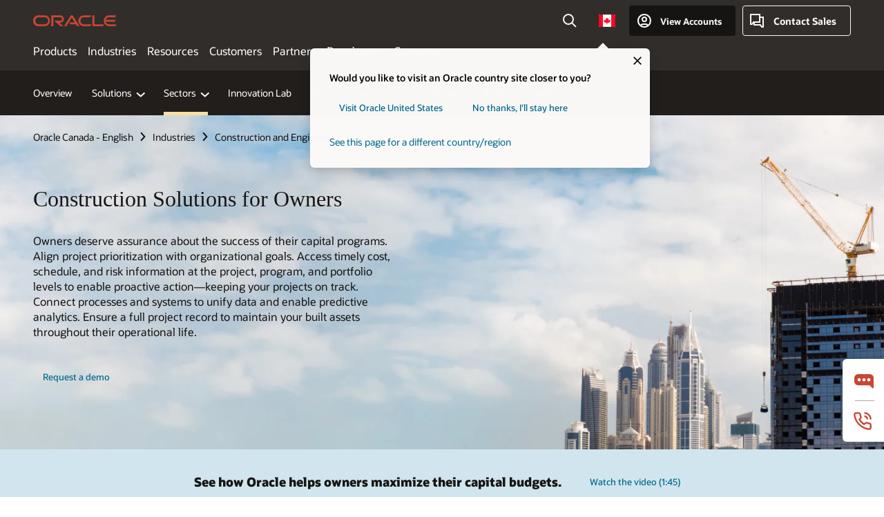

--- FILE ---
content_type: text/html; charset=UTF-8
request_url: https://www.oracle.com/ca-en/construction-engineering/construction-owners/
body_size: 19280
content:
<!DOCTYPE html>
<html lang="en-CA" class="no-js"><!-- start : Framework/Redwood2 -->
<!-- start : ocom/common/global/components/framework/head -->
<head>
<!-- start : ocom/common/global/components/head -->
<title>Construction Solutions for Owners | Oracle Canada</title>
<meta name="Title" content="Construction Solutions for Owners | Oracle Canada">
<meta name="Description" content="See how owners can gain assurance over their capital programs by centrally managing cost, scope, schedule and risk with Oracle Construction Management.">
<meta name="Keywords" content="Capital Program Management, Capital Asset Management, Construction Owner Program Management, Project Controls, Capital Budget Management, Capital Planning, Capital Asset Planning, Construction Projects, Construction Project Management">
<meta name="siteid" content="ca-en">
<meta name="countryid" content="CA">
<meta name="robots" content="index, follow">
<meta name="country" content="Canada">
<meta name="region" content="americas">
<meta name="Language" content="en">
<meta name="Updated Date" content="2024-09-24T23:06:53Z">
<meta name="page_type" content="Industry-Sector">
<script type="text/javascript">
var pageData = pageData || {};
//page info
pageData.pageInfo = pageData.pageInfo || {};
pageData.pageInfo.language = "en";
pageData.pageInfo.country = "Canada";
pageData.pageInfo.region = "americas";
pageData.pageInfo.pageTitle = "Construction Solutions for Owners | Oracle";
pageData.pageInfo.description = "See how owners can gain assurance over their capital programs by centrally managing cost, scope, schedule and risk with Oracle Construction Management.";
pageData.pageInfo.keywords = "Capital Program Management, Capital Asset Management, Construction Owner Program Management, Project Controls, Capital Budget Management, Capital Planning, Capital Asset Planning, Construction Projects, Construction Project Management";
pageData.pageInfo.siteId = "ca-en";
pageData.pageInfo.countryId = "CA";
pageData.pageInfo.updatedDate = "2024-09-24T23:06:53Z";
</script>
<!-- start : ocom/common/global/components/seo-taxonomy-meta-data-->
<script type="text/javascript">
var pageData = pageData || {};
//taxonmy
pageData.taxonomy = pageData.taxonomy || {};
pageData.taxonomy.productServices = [];
pageData.taxonomy.industry = [];
pageData.taxonomy.region = [];
pageData.taxonomy.contentType = [];
pageData.taxonomy.buyersJourney = [];
pageData.taxonomy.revenue = [];
pageData.taxonomy.title = [];
pageData.taxonomy.audience = [];
pageData.taxonomy.persona = [];
</script>
<!-- end : ocom/common/global/components/seo-taxonomy-meta-data-->
<!-- start : ocom/common/global/components/social-media-meta-tags --><!-- F13v0 -->
<meta property="og:title" content="Construction Owners Solutions | Oracle"/>
<meta property="og:description" content="See how owners can gain assurance over their capital programs by centrally managing cost, scope, schedule and risk."/>
<meta property="og:image" content="https://www.oracle.com/a/ocom/img/social-og-construction-owners-solutions-1200x630.jpg"/>
<!-- /F13v0 -->
<!-- F13v1 -->
<meta name="twitter:card" content="summary">
<meta name="twitter:title" content="Construction Owners Solutions | Oracle">
<meta name="twitter:description" content="See how owners can gain assurance over their capital programs by centrally managing cost, scope, schedule and risk.">
<meta name="twitter:image" content="https://www.oracle.com/a/ocom/img/social-twitter-construction-owners-solutions-1200x1200.jpg">
<!-- /F13v1 -->
<!-- end : ocom/common/global/components/social-media-meta-tags -->
<!-- start : ocom/common/global/components/seo-hreflang-meta-tags --><link rel="canonical" href="https://www.oracle.com/ca-en/construction-engineering/construction-owners/" />
<link rel="alternate" hreflang="en-US" href="https://www.oracle.com/construction-engineering/construction-owners/" />
<link rel="alternate" hreflang="pt-BR" href="https://www.oracle.com/br/construction-engineering/construction-owners/" />
<link rel="alternate" hreflang="zh-CN" href="https://www.oracle.com/cn/construction-engineering/construction-owners/" />
<link rel="alternate" hreflang="de-DE" href="https://www.oracle.com/de/construction-engineering/construction-owners/" />
<link rel="alternate" hreflang="fr-FR" href="https://www.oracle.com/fr/construction-engineering/construction-owners/" />
<link rel="alternate" hreflang="en-IN" href="https://www.oracle.com/in/construction-engineering/construction-owners/" />
<link rel="alternate" hreflang="ja-JP" href="https://www.oracle.com/jp/construction-engineering/construction-owners/" />
<link rel="alternate" hreflang="en-GB" href="https://www.oracle.com/uk/construction-engineering/construction-owners/" />
<link rel="alternate" hreflang="en-AE" href="https://www.oracle.com/ae/construction-engineering/construction-owners/" />
<link rel="alternate" hreflang="ar-AE" href="https://www.oracle.com/ae-ar/construction-engineering/construction-owners/" />
<link rel="alternate" hreflang="es-AR" href="https://www.oracle.com/latam/construction-engineering/construction-owners/"/>
<link rel="alternate" hreflang="en-AU" href="https://www.oracle.com/au/construction-engineering/construction-owners/" />
<link rel="alternate" hreflang="en-CA" href="https://www.oracle.com/ca-en/construction-engineering/construction-owners/" />
<link rel="alternate" hreflang="fr-CA" href="https://www.oracle.com/ca-fr/construction-engineering/construction-owners/" />
<link rel="alternate" hreflang="de-CH" href="https://www.oracle.com/de/construction-engineering/construction-owners/"/>
<link rel="alternate" hreflang="fr-CH" href="https://www.oracle.com/fr/construction-engineering/construction-owners/"/>
<link rel="alternate" hreflang="es-CL" href="https://www.oracle.com/latam/construction-engineering/construction-owners/"/>
<link rel="alternate" hreflang="es-CO" href="https://www.oracle.com/latam/construction-engineering/construction-owners/"/>
<link rel="alternate" hreflang="es-ES" href="https://www.oracle.com/es/construction-engineering/construction-owners/" />
<link rel="alternate" hreflang="en-HK" href="https://www.oracle.com/apac/construction-engineering/construction-owners/"/>
<link rel="alternate" hreflang="it-IT" href="https://www.oracle.com/it/construction-engineering/construction-owners/" />
<link rel="alternate" hreflang="ko-KR" href="https://www.oracle.com/kr/construction-engineering/construction-owners/" />
<link rel="alternate" hreflang="es-MX" href="https://www.oracle.com/latam/construction-engineering/construction-owners/"/>
<link rel="alternate" hreflang="nl-NL" href="https://www.oracle.com/nl/construction-engineering/construction-owners/" />
<link rel="alternate" hreflang="en-SA" href="https://www.oracle.com/sa/construction-engineering/construction-owners/" />
<link rel="alternate" hreflang="ar-SA" href="https://www.oracle.com/sa-ar/construction-engineering/construction-owners/" />
<link rel="alternate" hreflang="en-SG" href="https://www.oracle.com/asean/construction-engineering/construction-owners/"/>
<link rel="alternate" hreflang="zh-TW" href="https://www.oracle.com/tw/construction-engineering/construction-owners/" />
<link rel="alternate" hreflang="cs-CZ" href="https://www.oracle.com/europe/construction-engineering/construction-owners/"/>
<link rel="alternate" hreflang="en-ID" href="https://www.oracle.com/asean/construction-engineering/construction-owners/"/>
<link rel="alternate" hreflang="en-IE" href="https://www.oracle.com/europe/construction-engineering/construction-owners/"/>
<link rel="alternate" hreflang="en-IL" href="https://www.oracle.com/il-en/construction-engineering/construction-owners/" />
<link rel="alternate" hreflang="en-MY" href="https://www.oracle.com/asean/construction-engineering/construction-owners/"/>
<link rel="alternate" hreflang="es-PE" href="https://www.oracle.com/latam/construction-engineering/construction-owners/"/>
<link rel="alternate" hreflang="en-PH" href="https://www.oracle.com/asean/construction-engineering/construction-owners/"/>
<link rel="alternate" hreflang="pl-PL" href="https://www.oracle.com/pl/construction-engineering/construction-owners/" />
<link rel="alternate" hreflang="pt-PT" href="https://www.oracle.com/europe/construction-engineering/construction-owners/"/>
<link rel="alternate" hreflang="ro-RO" href="https://www.oracle.com/europe/construction-engineering/construction-owners/"/>
<link rel="alternate" hreflang="sv-SE" href="https://www.oracle.com/se/construction-engineering/construction-owners/" />
<link rel="alternate" hreflang="tr-TR" href="https://www.oracle.com/tr/construction-engineering/construction-owners/" />
<link rel="alternate" hreflang="en-ZA" href="https://www.oracle.com/africa/construction-engineering/construction-owners/"/>
<link rel="alternate" hreflang="de-AT" href="https://www.oracle.com/de/construction-engineering/construction-owners/"/>
<link rel="alternate" hreflang="en-BA" href="https://www.oracle.com/europe/construction-engineering/construction-owners/"/>
<link rel="alternate" hreflang="en-BD" href="https://www.oracle.com/apac/construction-engineering/construction-owners/"/>
<link rel="alternate" hreflang="en-BE" href="https://www.oracle.com/europe/construction-engineering/construction-owners/"/>
<link rel="alternate" hreflang="bg-BG" href="https://www.oracle.com/europe/construction-engineering/construction-owners/"/>
<link rel="alternate" hreflang="en-BH" href="https://www.oracle.com/middleeast/construction-engineering/construction-owners/"/>
<link rel="alternate" hreflang="ar-BH" href="https://www.oracle.com/middleeast-ar/construction-engineering/construction-owners/"/>
<link rel="alternate" hreflang="en-BZ" href="https://www.oracle.com/bz/construction-engineering/construction-owners/" />
<link rel="alternate" hreflang="es-CR" href="https://www.oracle.com/latam/construction-engineering/construction-owners/"/>
<link rel="alternate" hreflang="en-CY" href="https://www.oracle.com/europe/construction-engineering/construction-owners/"/>
<link rel="alternate" hreflang="da-DK" href="https://www.oracle.com/europe/construction-engineering/construction-owners/"/>
<link rel="alternate" hreflang="fr-DZ" href="https://www.oracle.com/africa-fr/construction-engineering/construction-owners/"/>
<link rel="alternate" hreflang="en-EE" href="https://www.oracle.com/europe/construction-engineering/construction-owners/"/>
<link rel="alternate" hreflang="en-EG" href="https://www.oracle.com/middleeast/construction-engineering/construction-owners/"/>
<link rel="alternate" hreflang="ar-EG" href="https://www.oracle.com/middleeast-ar/construction-engineering/construction-owners/"/>
<link rel="alternate" hreflang="fi-FI" href="https://www.oracle.com/europe/construction-engineering/construction-owners/"/>
<link rel="alternate" hreflang="en-GH" href="https://www.oracle.com/africa/construction-engineering/construction-owners/"/>
<link rel="alternate" hreflang="el-GR" href="https://www.oracle.com/europe/construction-engineering/construction-owners/"/>
<link rel="alternate" hreflang="hr-HR" href="https://www.oracle.com/europe/construction-engineering/construction-owners/"/>
<link rel="alternate" hreflang="hu-HU" href="https://www.oracle.com/europe/construction-engineering/construction-owners/"/>
<link rel="alternate" hreflang="en-JO" href="https://www.oracle.com/middleeast/construction-engineering/construction-owners/"/>
<link rel="alternate" hreflang="ar-JO" href="https://www.oracle.com/middleeast-ar/construction-engineering/construction-owners/"/>
<link rel="alternate" hreflang="en-KE" href="https://www.oracle.com/africa/construction-engineering/construction-owners/"/>
<link rel="alternate" hreflang="en-KW" href="https://www.oracle.com/middleeast/construction-engineering/construction-owners/"/>
<link rel="alternate" hreflang="ar-KW" href="https://www.oracle.com/middleeast-ar/construction-engineering/construction-owners/"/>
<link rel="alternate" hreflang="en-LK" href="https://www.oracle.com/apac/construction-engineering/construction-owners/"/>
<link rel="alternate" hreflang="en-LU" href="https://www.oracle.com/europe/construction-engineering/construction-owners/"/>
<link rel="alternate" hreflang="lv-LV" href="https://www.oracle.com/europe/construction-engineering/construction-owners/"/>
<link rel="alternate" hreflang="fr-MA" href="https://www.oracle.com/africa-fr/construction-engineering/construction-owners/"/>
<link rel="alternate" hreflang="en-NG" href="https://www.oracle.com/africa/construction-engineering/construction-owners/"/>
<link rel="alternate" hreflang="no-NO" href="https://www.oracle.com/europe/construction-engineering/construction-owners/"/>
<link rel="alternate" hreflang="en-NZ" href="https://www.oracle.com/nz/construction-engineering/construction-owners/" />
<link rel="alternate" hreflang="en-QA" href="https://www.oracle.com/middleeast/construction-engineering/construction-owners/"/>
<link rel="alternate" hreflang="ar-QA" href="https://www.oracle.com/middleeast-ar/construction-engineering/construction-owners/"/>
<link rel="alternate" hreflang="sr-RS" href="https://www.oracle.com/europe/construction-engineering/construction-owners/"/>
<link rel="alternate" hreflang="sl-SI" href="https://www.oracle.com/europe/construction-engineering/construction-owners/"/>
<link rel="alternate" hreflang="sk-SK" href="https://www.oracle.com/europe/construction-engineering/construction-owners/"/>
<link rel="alternate" hreflang="fr-SN" href="https://www.oracle.com/africa-fr/construction-engineering/construction-owners/"/>
<link rel="alternate" hreflang="en-TH" href="https://www.oracle.com/asean/construction-engineering/construction-owners/"/>
<link rel="alternate" hreflang="uk-UA" href="https://www.oracle.com/ua/construction-engineering/construction-owners/" />
<link rel="alternate" hreflang="es-UY" href="https://www.oracle.com/latam/construction-engineering/construction-owners/"/>
<link rel="alternate" hreflang="en-VN" href="https://www.oracle.com/asean/construction-engineering/construction-owners/"/>
<link rel="alternate" hreflang="lt-LT" href="https://www.oracle.com/lt/construction-engineering/construction-owners/" />
<meta name="altpages" content="br,cn,de,fr,in,jp,uk,ae,ae-ar,ar,au,ca-en,ca-fr,ch-de,ch-fr,cl,co,es,hk,it,kr,mx,nl,sa,sa-ar,sg,tw,cz,id,ie,il-en,my,pe,ph,pl,pt,ro,se,tr,za,at,ba,bd,be,bg,bh,bh-ar,bz,cr,cy,dk,dz,ee,eg,eg-ar,fi,gh,gr,hr,hu,jo,jo-ar,ke,kw,kw-ar,lk,lu,lv,ma,ng,no,nz,qa,qa-ar,rs,si,sk,sn,th,ua,uy,vn,lt">
<script type="text/javascript">
var pageData = pageData || {};
//page info
pageData.pageInfo = pageData.pageInfo || {};
pageData.pageInfo.altPages = "br,cn,de,fr,in,jp,uk,ae,ae-ar,ar,au,ca-en,ca-fr,ch-de,ch-fr,cl,co,es,hk,it,kr,mx,nl,sa,sa-ar,sg,tw,cz,id,ie,il-en,my,pe,ph,pl,pt,ro,se,tr,za,at,ba,bd,be,bg,bh,bh-ar,bz,cr,cy,dk,dz,ee,eg,eg-ar,fi,gh,gr,hr,hu,jo,jo-ar,ke,kw,kw-ar,lk,lu,lv,ma,ng,no,nz,qa,qa-ar,rs,si,sk,sn,th,ua,uy,vn,lt";
</script>
<!-- end : ocom/common/global/components/seo-hreflang-meta-tags -->
<!-- end : ocom/common/global/components/head -->
<meta name="viewport" content="width=device-width, initial-scale=1">
<meta http-equiv="Content-Type" content="text/html; charset=utf-8">
<!-- start : ocom/common/global/components/framework/layoutAssetHeadInfo -->
<!-- Container/Display Start -->
<!-- BEGIN: oWidget_C/_Raw-Text/Display -->
<link rel="dns-prefetch" href="https://dc.oracleinfinity.io" crossOrigin="anonymous" />
<link rel="dns-prefetch" href="https://oracle.112.2o7.net" crossOrigin="anonymous" />
<link rel="dns-prefetch" href="https://s.go-mpulse.net" crossOrigin="anonymous" />
<link rel="dns-prefetch" href="https://c.go-mpulse.net" crossOrigin="anonymous" />
<link rel="preconnect" href="https://tms.oracle.com/" crossOrigin="anonymous" />
<link rel="preconnect" href="https://tags.tiqcdn.com/" crossOrigin="anonymous" />
<link rel="preconnect" href="https://consent.trustarc.com" crossOrigin="anonymous" />
<link rel="preconnect" href="https://d.oracleinfinity.io" crossOrigin="anonymous" />
<link rel="preload" href="https://www.oracle.com/asset/web/fonts/oraclesansvf.woff2" as="font" crossOrigin="anonymous" type="font/woff2" />
<link rel="preload" href="https://www.oracle.com/asset/web/fonts/redwoodicons.woff2" as="font" crossorigin="anonymous" type="font/woff2">
<!-- END: oWidget_C/_Raw-Text/Display -->
<!-- Container/Display end -->
<!-- Container/Display Start -->
<!-- BEGIN: oWidget_C/_Raw-Text/Display -->
<!-- BEGIN CSS/JS -->
<style>
body{margin:0}
.f20w1 > section{opacity:0;filter:opacity(0%)}
.f20w1 > div{opacity:0;filter:opacity(0%)}
.f20w1 > nav{opacity:0;filter:opacity(0%)}
</style>
<script>
!function(){
var d=document.documentElement;d.className=d.className.replace(/no-js/,'js');
if(document.location.href.indexOf('betamode=') > -1) document.write('<script src="/asset/web/js/ocom-betamode.js"><\/script>');
}();
</script>
<link data-wscss href="/asset/web/css/redwood-base.css" rel="preload" as="style" onload="this.rel='stylesheet';" onerror="this.rel='stylesheet'">
<link data-wscss href="/asset/web/css/redwood-styles.css" rel="preload" as="style" onload="this.rel='stylesheet';" onerror="this.rel='stylesheet'">
<noscript>
<link href="/asset/web/css/redwood-base.css" rel="stylesheet">
<link href="/asset/web/css/redwood-styles.css" rel="stylesheet">
</noscript>
<link data-wsjs data-reqjq href="/asset/web/js/redwood-base.js" rel="preload" as="script">
<link data-wsjs data-reqjq href="/asset/web/js/redwood-lib.js" rel="preload" as="script">
<script data-wsjs src="/asset/web/js/jquery-min.js" async onload="$('head link[data-reqjq][rel=preload]').each(function(){var a = document.createElement('script');a.async=false;a.src=$(this).attr('href');this.parentNode.insertBefore(a, this);});$(function(){$('script[data-reqjq][data-src]').each(function(){this.async=true;this.src=$(this).data('src');});});"></script>
<!-- END CSS/JS -->
<!-- END: oWidget_C/_Raw-Text/Display -->
<!-- Container/Display end -->
<!-- Container/Display Start -->
<!-- BEGIN: oWidget_C/_Raw-Text/Display -->
<!-- www-us HeadAdminContainer -->
<link rel="icon" href="https://www.oracle.com/asset/web/favicons/favicon-32.png" sizes="32x32">
<link rel="icon" href="https://www.oracle.com/asset/web/favicons/favicon-128.png" sizes="128x128">
<link rel="icon" href="https://www.oracle.com/asset/web/favicons/favicon-192.png" sizes="192x192">
<link rel="apple-touch-icon" href="https://www.oracle.com/asset/web/favicons/favicon-120.png" sizes="120x120">
<link rel="apple-touch-icon" href="https://www.oracle.com/asset/web/favicons/favicon-152.png" sizes="152x152">
<link rel="apple-touch-icon" href="https://www.oracle.com/asset/web/favicons/favicon-180.png" sizes="180x180">
<meta name="msapplication-TileColor" content="#fcfbfa"/>
<meta name="msapplication-square70x70logo" content="favicon-128.png"/>
<meta name="msapplication-square150x150logo" content="favicon-270.png"/>
<meta name="msapplication-TileImage" content="favicon-270.png"/>
<meta name="msapplication-config" content="none"/>
<meta name="referrer" content="no-referrer-when-downgrade"/>
<style>
#oReactiveChatContainer1 { display:none;}
</style>
<!--Tealium embed code Start -->
<script src="https://tms.oracle.com/main/prod/utag.sync.js"></script>
<!-- Loading script asynchronously -->
<script type="text/javascript">
(function(a,b,c,d){
if(location.href.indexOf("tealium=dev") == -1) {
a='https://tms.oracle.com/main/prod/utag.js';
} else {
a='https://tms.oracle.com/main/dev/utag.js';
}
b=document;c='script';d=b.createElement(c);d.src=a;d.type='text/java'+c;d.async=true;
a=b.getElementsByTagName(c)[0];a.parentNode.insertBefore(d,a);
})();
</script>
<!--Tealium embed code End-->
<!-- END: oWidget_C/_Raw-Text/Display -->
<!-- Container/Display end -->
<!-- end : ocom/common/global/components/framework/layoutAssetHeadInfo -->

<script>(window.BOOMR_mq=window.BOOMR_mq||[]).push(["addVar",{"rua.upush":"false","rua.cpush":"false","rua.upre":"false","rua.cpre":"false","rua.uprl":"false","rua.cprl":"false","rua.cprf":"false","rua.trans":"SJ-4c7b5f37-9af8-4b02-b748-90b7ff88573d","rua.cook":"false","rua.ims":"false","rua.ufprl":"false","rua.cfprl":"true","rua.isuxp":"false","rua.texp":"norulematch","rua.ceh":"false","rua.ueh":"false","rua.ieh.st":"0"}]);</script>
                              <script>!function(e){var n="https://s.go-mpulse.net/boomerang/";if("False"=="True")e.BOOMR_config=e.BOOMR_config||{},e.BOOMR_config.PageParams=e.BOOMR_config.PageParams||{},e.BOOMR_config.PageParams.pci=!0,n="https://s2.go-mpulse.net/boomerang/";if(window.BOOMR_API_key="DXNLE-YBWWY-AR74T-WMD99-77VRA",function(){function e(){if(!o){var e=document.createElement("script");e.id="boomr-scr-as",e.src=window.BOOMR.url,e.async=!0,i.parentNode.appendChild(e),o=!0}}function t(e){o=!0;var n,t,a,r,d=document,O=window;if(window.BOOMR.snippetMethod=e?"if":"i",t=function(e,n){var t=d.createElement("script");t.id=n||"boomr-if-as",t.src=window.BOOMR.url,BOOMR_lstart=(new Date).getTime(),e=e||d.body,e.appendChild(t)},!window.addEventListener&&window.attachEvent&&navigator.userAgent.match(/MSIE [67]\./))return window.BOOMR.snippetMethod="s",void t(i.parentNode,"boomr-async");a=document.createElement("IFRAME"),a.src="about:blank",a.title="",a.role="presentation",a.loading="eager",r=(a.frameElement||a).style,r.width=0,r.height=0,r.border=0,r.display="none",i.parentNode.appendChild(a);try{O=a.contentWindow,d=O.document.open()}catch(_){n=document.domain,a.src="javascript:var d=document.open();d.domain='"+n+"';void(0);",O=a.contentWindow,d=O.document.open()}if(n)d._boomrl=function(){this.domain=n,t()},d.write("<bo"+"dy onload='document._boomrl();'>");else if(O._boomrl=function(){t()},O.addEventListener)O.addEventListener("load",O._boomrl,!1);else if(O.attachEvent)O.attachEvent("onload",O._boomrl);d.close()}function a(e){window.BOOMR_onload=e&&e.timeStamp||(new Date).getTime()}if(!window.BOOMR||!window.BOOMR.version&&!window.BOOMR.snippetExecuted){window.BOOMR=window.BOOMR||{},window.BOOMR.snippetStart=(new Date).getTime(),window.BOOMR.snippetExecuted=!0,window.BOOMR.snippetVersion=12,window.BOOMR.url=n+"DXNLE-YBWWY-AR74T-WMD99-77VRA";var i=document.currentScript||document.getElementsByTagName("script")[0],o=!1,r=document.createElement("link");if(r.relList&&"function"==typeof r.relList.supports&&r.relList.supports("preload")&&"as"in r)window.BOOMR.snippetMethod="p",r.href=window.BOOMR.url,r.rel="preload",r.as="script",r.addEventListener("load",e),r.addEventListener("error",function(){t(!0)}),setTimeout(function(){if(!o)t(!0)},3e3),BOOMR_lstart=(new Date).getTime(),i.parentNode.appendChild(r);else t(!1);if(window.addEventListener)window.addEventListener("load",a,!1);else if(window.attachEvent)window.attachEvent("onload",a)}}(),"".length>0)if(e&&"performance"in e&&e.performance&&"function"==typeof e.performance.setResourceTimingBufferSize)e.performance.setResourceTimingBufferSize();!function(){if(BOOMR=e.BOOMR||{},BOOMR.plugins=BOOMR.plugins||{},!BOOMR.plugins.AK){var n="true"=="true"?1:0,t="",a="aogrguixgyvem2lktqbq-f-bb2f3bc2c-clientnsv4-s.akamaihd.net",i="false"=="true"?2:1,o={"ak.v":"39","ak.cp":"82485","ak.ai":parseInt("604074",10),"ak.ol":"0","ak.cr":12,"ak.ipv":4,"ak.proto":"h2","ak.rid":"16cf0507","ak.r":47369,"ak.a2":n,"ak.m":"dscx","ak.n":"essl","ak.bpcip":"3.141.19.0","ak.cport":35002,"ak.gh":"23.208.24.106","ak.quicv":"","ak.tlsv":"tls1.3","ak.0rtt":"","ak.0rtt.ed":"","ak.csrc":"-","ak.acc":"","ak.t":"1768594435","ak.ak":"hOBiQwZUYzCg5VSAfCLimQ==wDgCx66lB4+r4HMVmvEGz18IqmepXlmhcuFajXmOgYKFYIvUyL4h/PFGWohpK+clIaYy/7mWGXUJ1eEIb8dDn2Xf8a2+ZhNtXNIzfErvIicYrdMMqFDlwOop9JUvkYgnuqZNW54h3Wa4RpRVMCOmTG9oqTMdw0ZeG9wTG7owanz5iPidu/6x5LbVYqBgCZMQco7p7TBOkD1Qf9dpwoCDhokuvBRdg3kzNkA2iSU9CdHQDiIOIjSXCVMVVlmp0NJ70H74nsZCqc2DHcVMCpt/AD+pe8mJHDFwShQEmjasJkN4MSPId35VCwIdhihduakpa8wRbscXZh2BLy0VgrqSgHlB/Us8cQVhEMQsqythqxuGqabzr01MILTAR9s5OVPQy8NTh9/V1Bt7G2zXq7oIgVPErGa5jAFAs7fab5NYYLw=","ak.pv":"517","ak.dpoabenc":"","ak.tf":i};if(""!==t)o["ak.ruds"]=t;var r={i:!1,av:function(n){var t="http.initiator";if(n&&(!n[t]||"spa_hard"===n[t]))o["ak.feo"]=void 0!==e.aFeoApplied?1:0,BOOMR.addVar(o)},rv:function(){var e=["ak.bpcip","ak.cport","ak.cr","ak.csrc","ak.gh","ak.ipv","ak.m","ak.n","ak.ol","ak.proto","ak.quicv","ak.tlsv","ak.0rtt","ak.0rtt.ed","ak.r","ak.acc","ak.t","ak.tf"];BOOMR.removeVar(e)}};BOOMR.plugins.AK={akVars:o,akDNSPreFetchDomain:a,init:function(){if(!r.i){var e=BOOMR.subscribe;e("before_beacon",r.av,null,null),e("onbeacon",r.rv,null,null),r.i=!0}return this},is_complete:function(){return!0}}}}()}(window);</script></head><!-- end : ocom/common/global/components/framework/head -->
<!-- start : ocom/common/global/components/redwood/layoutAssetStartBodyInfo -->
<body class="f20 f20v0 rwtheme-ocean">
<!-- Container/Display Start -->
<!-- BEGIN: oWidget_C/_Raw-Text/Display -->
<!-- www-us StartBodyAdminContainer -->
<!-- END: oWidget_C/_Raw-Text/Display -->
<!-- Container/Display end -->
<div class="f20w1">
<!-- Dispatcher:null -->
<!-- BEGIN: oWidget_C/_Raw-Text/Display -->
<!-- U30v3 -->
<style>
#u30{opacity:1 !important;filter:opacity(100%) !important;position:sticky;top:0}
.u30v3{background:#3a3632;height:50px;overflow:hidden;border-top:5px solid #3a3632;border-bottom:5px solid #3a3632}
#u30nav,#u30tools{visibility:hidden}
.u30v3 #u30logo {width:121px;height: 44px;display: inline-flex;justify-content: flex-start;}
#u30:not(.u30mobile) .u30-oicn-mobile,#u30.u30mobile .u30-oicn{display:none}
#u30logo svg{height:auto;align-self:center}
.u30brand{height:50px;display:flex;flex-direction:column;justify-content:center;align-items:flex-start;max-width:1344px;padding:0 48px;margin:0 auto}
.u30brandw1{display:flex;flex-direction:row;color:#fff;text-decoration:none;align-items:center}
@media (max-width:1024px){.u30brand{padding:0 24px}}
#u30skip2,#u30skip2content{transform:translateY(-100%);position:fixed}
.rtl #u30{direction:rtl}
</style>
<section id="u30" class="u30 u30v3 pause searchv2" data-trackas="header">
<div id="u30skip2" aria-expanded="false" tabindex="-1">
<ul>
<li><a id="u30acc" href="/ca-en/corporate/accessibility/">Click to view our Accessibility Policy</a></li>
<li><a id="u30skip2c" href="#maincontent">Skip to content</a></li>
</ul>
</div>
<div class="u30w1 cwidth" id="u30w1">
<div id="u30brand" class="u30brand">
<div class="u30brandw1">
<a id="u30btitle" href="/ca-en/index.html" data-lbl="logo" aria-label="Home">
<div id="u30logo">
<svg class="u30-oicn-mobile" xmlns="http://www.w3.org/2000/svg" width="32" height="21" viewBox="0 0 32 21"><path fill="#C74634" d="M9.9,20.1c-5.5,0-9.9-4.4-9.9-9.9c0-5.5,4.4-9.9,9.9-9.9h11.6c5.5,0,9.9,4.4,9.9,9.9c0,5.5-4.4,9.9-9.9,9.9H9.9 M21.2,16.6c3.6,0,6.4-2.9,6.4-6.4c0-3.6-2.9-6.4-6.4-6.4h-11c-3.6,0-6.4,2.9-6.4,6.4s2.9,6.4,6.4,6.4H21.2"/></svg>
<svg class="u30-oicn" xmlns="http://www.w3.org/2000/svg"  width="231" height="30" viewBox="0 0 231 30" preserveAspectRatio="xMinYMid"><path fill="#C74634" d="M99.61,19.52h15.24l-8.05-13L92,30H85.27l18-28.17a4.29,4.29,0,0,1,7-.05L128.32,30h-6.73l-3.17-5.25H103l-3.36-5.23m69.93,5.23V0.28h-5.72V27.16a2.76,2.76,0,0,0,.85,2,2.89,2.89,0,0,0,2.08.87h26l3.39-5.25H169.54M75,20.38A10,10,0,0,0,75,.28H50V30h5.71V5.54H74.65a4.81,4.81,0,0,1,0,9.62H58.54L75.6,30h8.29L72.43,20.38H75M14.88,30H32.15a14.86,14.86,0,0,0,0-29.71H14.88a14.86,14.86,0,1,0,0,29.71m16.88-5.23H15.26a9.62,9.62,0,0,1,0-19.23h16.5a9.62,9.62,0,1,1,0,19.23M140.25,30h17.63l3.34-5.23H140.64a9.62,9.62,0,1,1,0-19.23h16.75l3.38-5.25H140.25a14.86,14.86,0,1,0,0,29.71m69.87-5.23a9.62,9.62,0,0,1-9.26-7h24.42l3.36-5.24H200.86a9.61,9.61,0,0,1,9.26-7h16.76l3.35-5.25h-20.5a14.86,14.86,0,0,0,0,29.71h17.63l3.35-5.23h-20.6" transform="translate(-0.02 0)" /></svg>
</div>
</a>
</div>
</div>
<div id="u30nav" class="u30nav" data-closetxt="Close Menu" data-trackas="menu">
<nav id="u30navw1" aria-label="Main">
<button data-lbl="products" data-navtarget="products" aria-controls="products" aria-expanded="false" class="u30navitem">Products</button>
<button data-lbl="industries" data-navtarget="industries" aria-controls="industries" aria-expanded="false" class="u30navitem">Industries</button>
<button data-lbl="resources" data-navtarget="resources" aria-controls="resources" aria-expanded="false" class="u30navitem">Resources</button>
<button data-lbl="customers" data-navtarget="customers" aria-controls="customers" aria-expanded="false" class="u30navitem">Customers</button>
<button data-lbl="partners" data-navtarget="partners" aria-controls="partners" aria-expanded="false" class="u30navitem">Partners</button>
<button data-lbl="developers" data-navtarget="developers" aria-controls="developers" aria-expanded="false" class="u30navitem">Developers</button>
<button data-lbl="company" data-navtarget="company" aria-controls="company" aria-expanded="false" class="u30navitem">Company</button>
</nav>
</div>
<div id="u30tools" class="u30tools">
<div id="u30search">
<div id="u30searchw1">
<div id="u30searchw2">
<form name="u30searchForm" id="u30searchForm" data-contentpaths="/content/Web/Shared/Auto-Suggest Panel Event" method="get" action="https://search.oracle.com/ca-en/results">
<div class="u30s1">
<button id="u30closesearch" aria-label="Close Search" type="button">
<span>Close Search</span>
<svg width="9" height="14" viewBox="0 0 9 14" fill="none" xmlns="http://www.w3.org/2000/svg"><path d="M8 13L2 7L8 1" stroke="#161513" stroke-width="2"/></svg>
</button>
<span class="u30input">
<div class="u30inputw1">
<input id="u30input" name="q" value="" type="text" placeholder="Search" autocomplete="off" aria-autocomplete="both" aria-label="Search Oracle.com" role="combobox" aria-expanded="false" aria-haspopup="listbox" aria-controls="u30searchw3">
</div>
<input type="hidden" name="size" value="10">
<input type="hidden" name="page" value="1">
<input type="hidden" name="tab" value="all">
<span id="u30searchw3title" class="u30visually-hidden">Search Oracle.com</span>
<div id="u30searchw3" data-pagestitle="SUGGESTED LINKS" data-autosuggesttitle="SUGGESTED SEARCHES" data-allresultstxt="All results for" data-allsearchpath="https://search.oracle.com/ca-en/results?q=u30searchterm&size=10&page=1&tab=all" role="listbox" aria-labelledby="u30searchw3title">
<ul id="u30quicklinks" class="autocomplete-items" role="group" aria-labelledby="u30quicklinks-title">
<li role="presentation" class="u30auto-title" id="u30quicklinks-title">QUICK LINKS</li>
<li role="option"><a href="/ca-en/cloud/" data-lbl="quick-links:oci">Oracle Cloud Infrastructure</a></li>
<li role="option"><a href="/ca-en/applications/" data-lbl="quick-links:applications">Oracle Fusion Cloud Applications</a></li>
<li role="option"><a href="/ca-en/database/technologies/" data-lbl="quick-links:database">Oracle Database</a></li>
<li role="option"><a href="/ca-en/java/technologies/downloads/" data-lbl="quick-links:download-java">Download Java</a></li>
<li role="option"><a href="/ca-en/careers/" data-lbl="quick-links:careers">Careers at Oracle</a></li>
</ul>
</div>
<span class="u30submit">
<input class="u30searchbttn" type="submit" value="Submit Search">
</span>
<button id="u30clear" type="reset" aria-label="Clear Search">
<svg width="20" height="20" viewBox="0 0 20 20" aria-hidden="true" fill="none" xmlns="http://www.w3.org/2000/svg"><path d="M7 7L13 13M7 13L13 7M19 10C19 14.9706 14.9706 19 10 19C5.02944 19 1 14.9706 1 10C1 5.02944 5.02944 1 10 1C14.9706 1 19 5.02944 19 10Z" stroke="#161513" stroke-width="2"/></svg>
</button>
</span>
</div>
</form>
<div id="u30announce" data-alerttxt="suggestions found to navigate use up and down arrows" class="u30visually-hidden" aria-live="polite"></div>
</div>
</div>
<button class="u30searchBtn" id="u30searchBtn" type="button" aria-label="Open Search Field" aria-expanded="false">
<span>Search</span>
<svg xmlns="http://www.w3.org/2000/svg" viewBox="0 0 24 24" width="24" height="24"><path d="M15,15l6,6M17,10a7,7,0,1,1-7-7A7,7,0,0,1,17,10Z"/></svg>
</button>
</div>
<!-- ACS -->
<span id="ac-flag">
<a class="flag-focus" href="/ca-en/countries-list.html#countries" data-ajax="true" rel="lightbox" role="button">
<span class="sr-only">Country</span>
<img class="flag-image" src="" alt=""/>
<svg class="default-globe" alt="Country" width="20" height="20" viewBox="0 0 20 20" fill="none" xmlns="http://www.w3.org/2000/svg" xmlns:xlink="http://www.w3.org/1999/xlink">
<rect width="20" height="20" fill="url(#pattern0)"/>
<defs>
<pattern id="pattern0" patternContentUnits="objectBoundingBox" width="1" height="1">
<use xlink:href="#image0_1_1830" transform="translate(-0.166667 -0.166667) scale(0.0138889)"/>
</pattern>
<image alt="" id="image0_1_1830" width="96" height="96" xlink:href="[data-uri]"/>
</defs>
</svg>
</a>
</span>
<!-- ACS -->
<div id="u30-profile" class="u30-profile">
<button id="u30-flyout" data-lbl="sign-in-account" aria-expanded="false">
<svg xmlns="http://www.w3.org/2000/svg" viewBox="0 0 24 24" width="24" height="24"><path d="M17,19.51A3,3,0,0,0,14,17H10a3,3,0,0,0-3,2.51m9.92,0a9,9,0,1,0-9.92,0m9.92,0a9,9,0,0,1-9.92,0M15,10a3,3,0,1,1-3-3A3,3,0,0,1,15,10Z"/></svg>
<span class="acttxt">View Accounts</span>
</button>
<div id="u30-profilew1">
<button id="u30actbck" aria-label="Close account flyout"><span class="u30actbcktxt">Back</span></button>
<div class="u30-profilew2">
<span class="u30acttitle">Cloud Account</span>
<a href="/ca-en/cloud/sign-in.html" class="u30darkcta u30cloudbg" data-lbl="sign-in-to-cloud">Sign in to Cloud</a>
<a href="/ca-en/cloud/free/" class="u30lightcta" data-lbl="try-free-cloud-trial">Sign Up for Free Cloud Tier</a>
</div>
<span class="u30acttitle">Oracle Account</span>
<ul class="u30l-out">
<li><a href="https://www.oracle.com/webapps/redirect/signon?nexturl=" data-lbl="profile:sign-in-account" class="u30darkcta">Sign-In</a></li>
<li><a href="https://profile.oracle.com/myprofile/account/create-account.jspx" data-lbl="profile:create-account" class="u30lightcta">Create an Account</a></li>
</ul>
<ul class="u30l-in">
<li><a href="/ca-en/corporate/contact/help.html" data-lbl="help">Help</a></li>
<li><a href="javascript:sso_sign_out();" id="u30pfile-sout" data-lbl="signout">Sign Out</a></li>
</ul>
</div>
</div>
<div class="u30-contact">
<a href="/ca-en/corporate/contact/" data-lbl="contact-us" title="Contact Sales"><span>Contact Sales</span></a>
</div>
<a href="/ca-en/global-menu-v2/" id="u30ham" role="button" aria-expanded="false" aria-haspopup="true" aria-controls="u30navw1">
<svg xmlns="http://www.w3.org/2000/svg" width="24" height="24" viewBox="0 0 24 24">
<title>Menu</title>
<path d="M16,4 L2,4" class="p1"></path>
<path d="M2,12 L22,12" class="p2"></path>
<path d="M2,20 L16,20" class="p3"></path>
<path d="M0,12 L24,12" class="p4"></path>
<path d="M0,12 L24,12" class="p5"></path>
</svg>
<span>Menu</span>
</a>
</div>
</div>
<script>
var u30min = [722,352,0,0];
var u30brsz = new ResizeObserver(u30 => {
document.getElementById("u30").classList.remove("u30mobile","u30tablet","u30notitle");
let u30b = document.getElementById("u30brand").offsetWidth,
u30t = document.getElementById("u30tools").offsetWidth ;
u30v = document.getElementById("u30navw1");
u30w = document.getElementById("u30w1").offsetWidth - 48;
if((u30b + u30t) > u30min[0]){
u30min[2] = ((u30b + u30t) > 974) ? u30b + u30t + 96 : u30b + u30t + 48;
}else{
u30min[2] = u30min[0];
}
u30min[3] = ((u30b + 112) > u30min[1]) ? u30min[3] = u30b + 112 : u30min[3] = u30min[1];
u30v.classList.add("u30navchk");
u30min[2] = (u30v.lastElementChild.getBoundingClientRect().right > u30min[2]) ? Math.ceil(u30v.lastElementChild.getBoundingClientRect().right) : u30min[2];
u30v.classList.remove("u30navchk");
if(u30w <= u30min[3]){
document.getElementById("u30").classList.add("u30notitle");
}
if(u30w <= u30min[2]){
document.getElementById("u30").classList.add("u30mobile");
}
});
var u30wrsz = new ResizeObserver(u30 => {
let u30n = document.getElementById("u30navw1").getBoundingClientRect().height,
u30h = u30[0].contentRect.height;
let u30c = document.getElementById("u30").classList,
u30w = document.getElementById("u30w1").offsetWidth - 48,
u30m = "u30mobile",
u30t = "u30tablet";
if(u30c.contains("navexpand") && u30c.contains(u30m) && u30w > u30min[2]){
if(!document.querySelector("button.u30navitem.active")){
document.getElementById("u30ham").click();
}
u30c.remove(u30m);
if(document.getElementById("u30").getBoundingClientRect().height > 80){
u30c.add(u30t);
}else{
u30c.remove(u30t);
}
}else if(u30w <= u30min[2]){
if(getComputedStyle(document.getElementById("u30tools")).visibility != "hidden"){
u30c.add(u30m);
u30c.remove(u30t);
}
}else if(u30n < 30 && u30h > 80){
u30c.add(u30t);
u30c.remove(u30m);
}else if(u30n > 30){
u30c.add(u30m);
u30c.remove(u30t);
}else if(u30n < 30 && u30h <= 80){
u30c.remove(u30m);
if(document.getElementById("u30").getBoundingClientRect().height > 80){
u30c.add(u30t);
}else{
u30c.remove(u30t);
}
}
});
u30brsz.observe(document.getElementById("u30btitle"));
u30wrsz.observe(document.getElementById("u30"));
</script>
</section>
<!-- /U30v3 -->
<!-- END: oWidget_C/_Raw-Text/Display -->
<!-- end : ocom/common/global/components/redwood/layoutAssetStartBodyInfo -->
<!--  Start : ocom/common/global/components/ct12-content-tabs -->
<!-- CT12v0 -->
<nav class="ct12 ct12v0" data-moretxt="More" data-ocomid="ct12">
<div class="ct12w1 cwidth">
<div class="ct12w2">
<ul>
<li><div><a href="/ca-en/construction-engineering/">Overview</a></div></li>
<li>
<div>
<span>Solutions</span>
<span class="ct12w6">
<ul>
<li><span><a href="/ca-en/construction-engineering/capital-program-management/">Capital Program Management</a></span></li>
<li><span><a href="/ca-en/construction-engineering/project-management/">Construction Project Management</a></span></li>
<li><span><a href="/ca-en/construction-engineering/payment-management/">Construction Payment Management</a></span></li>
<li><span><a href="/ca-en/human-capital-management/talent-management/">Human Capital Management</a></span></li>
<li><span><a href="/ca-en/construction-engineering/ai-analytics/">Construction Data and Intelligence</a></span></li>
<li><span><a href="/ca-en/cloud/">Cloud Infrastructure</a></span></li>
<li><span><a href="/ca-en/erp/">Finance Modernization</a></span></li>
<li><span><a href="/ca-en/construction-engineering/applications/">Fusion Cloud Applications Suite</a></span></li>
<li><span><a href="/ca-en/construction-engineering/professional-services/">Professional Services</a></span></li>
</ul>
</span>
</div>
</li>
<li class="ct12current">
<div>
<span>Sectors</span>
<span class="ct12w6">
<ul>
<li><span><a href="/ca-en/construction-engineering/project-management/">Contractors and EPCs</a></span></li>
<li><span><a href="/ca-en/construction-engineering/construction-owners/">Owners</a></span></li>
<li><span><a href="/ca-en/construction-engineering/public-agencies/">Public Agencies</a></span></li>
</ul>
</span>
</div>
</li>
<li><div><a href="/ca-en/construction-engineering/innovation-lab/">Innovation Lab</a></div></li>
<li>
<div>
<span>Resources</span>
<span class="ct12w6">
<ul>
<li><span><a href="/ca-en/construction-engineering/smart-construction-platform/what-is-intelligent-platform/">Understanding Intelligent Platforms</a></span></li>
<li><span><a href="/ca-en/construction-engineering/construction-management-software/">About Construction Management Software</a></span></li>
<li><span><a href="/ca-en/construction-engineering/what-is-cde-and-bim/">Exploring CDE and BIM</a></span></li>
<li><span><a href="/ca-en/construction-engineering/soar/">Primavera P6 Migration to Cloud</a></span></li>
<li><span><a href="/ca-en/construction-engineering/integration-partners/">Integration Partners</a></span></li>
<li><span><a href="/ca-en/construction-engineering/textura-training/">Textura Training Calendars</a></span></li>
</ul>
</span>
</div>
</li>
<li><div><a href="/ca-en/construction-engineering/customer-successes/">Customer Stories</a></div></li>
<li><div><a href="/ca-en/construction-engineering/insights/">Business Insights</a></div></li>
</ul>
</div>
</div>
</nav>
<!-- /CT12v0 -->
<!--  end : ocom/common/global/components/ct12-content-tabs -->
<!-- widgetType = PageTitleBannerV2 -->
<!-- ptbWidget = true -->
<!-- ptbWidget = true -->
<!-- BEGIN:  oWidget_C/PageTitleBannerV2/Display -->
<!-- RH03v2 -->
<section class="rh03 rh03v4 rw-theme-40bg" data-bgimg="/a/ocom/img/rh03v4full-construction-owners-solutions.jpg" data-trackas="rh03" data-ocomid="rh03">
<div class="rh03w1 cwidth">
<div class="rh03bc">
<!--BREADCRUMBS-->
<div class="rh03bc1">
<ol>
<li><a href="/ca-en/index.html">Oracle Canada - English</a></li>
<li><a href="/ca-en/industries/">Industries</a></li>
<li><a href="/ca-en/construction-engineering/">Construction and Engineering</a></li>
</ol>
</div>
<!-- breadcrumb schema -->
<!-- Display SEO Metadata -->
<script type="text/javascript">
var pageData = pageData || {};
//page info
pageData.pageInfo = pageData.pageInfo || {};
pageData.pageInfo.breadCrumbs = "Oracle Canada - English / Industries / Construction and Engineering";
</script>
<script type="application/ld+json">
{
"@context": "https://schema.org",
"@type": "BreadcrumbList",
"itemListElement":
[
{ "@type": "ListItem", "position": 1, "name": "Oracle Canada - English", "item": "https://www.oracle.com/ca-en/index.html" },	{ "@type": "ListItem", "position": 2, "name": "Industries", "item": "https://www.oracle.com/ca-en/industries/" },	{ "@type": "ListItem", "position": 3, "name": "Construction and Engineering", "item": "https://www.oracle.com/ca-en/construction-engineering/" }
]
}
</script>
</div>
<!-- Widget - 1 -->
<!-- Dispatcher:null -->
<!-- BEGIN: oWidget_C/_Raw-Text/Display -->
<!-- RH03v3 -->
<div class="herotitle">
<h1 class="rh03head">Construction Solutions for Owners</h1>
<p class="rh03dt">Owners deserve assurance about the success of their capital programs. Align project prioritization with organizational goals. Access timely cost, schedule, and risk information at the project, program, and portfolio levels to enable proactive action—keeping your projects on track. Connect processes and systems to unify data and enable predictive analytics. Ensure a full project record to maintain your built assets throughout their operational life.</p><br>
<div class="obttns">
<div>
<a href="/ca-en/construction-engineering/demo-form/" role="button" rel="lightbox" data-width="640" title="Request a Construction and Engineering solution demo" data-lbl="lightbox-open-construction-engineering-demo-form-xlnk" data-trackas="">Request a demo</a>
</div>
</div>
</div>
<!-- /RH03v3 -->
<!-- END: oWidget_C/_Raw-Text/Display -->
</div>
</section>
<!-- /RH03v2 -->
<!-- END:  oWidget_C/PageTitleBannerV2/Display -->
<!-- start : ocom/common/global/components/compass/related-widgets -->
<!-- Dispatcher:null -->
<!-- BEGIN: oWidget_C/_Raw-Text/Display -->
<!-- RC11v0 -->
<section class="rc11 rc11v0 rw-theme-40bg" data-trackas="rc11" data-ocomid="rc11">
<div class="rc11w1 cwidth">
<div class="rc11w2">
<p>See how Oracle helps owners maximize their capital budgets.</p>
<div class="obttns">
<div>
<a href="?ytid=IVtNl2AIOdc" rel="vbox" data-trackas="rc11-lightbox-open">Watch the video (1:45)</a>
</div>
</div>
</div>
</div>
</section>
<!-- /RC11v0 -->
<!-- END: oWidget_C/_Raw-Text/Display -->
<!-- Dispatcher:null -->
<!-- BEGIN: oWidget_C/_Raw-Text/Display -->
<!-- RT01v0 -->
<section class="rt01 rt01v0 rt01detached rw-neutral-10bg cpad" data-trackas="rt01">
<div class="rt01w1 cwidth">
<header>
<h2 class="rw-ptitle rw-ptitle-lg">Make the most of your capital projects and built asset budget spend</h2>
</header>
<ul class="rw-inpagetabs" data-ocomid="inpagetabs">
<li><a href="#building-owners">Building owners</a></li>
<li><a href="#energy-resources">Energy and resources</a></li>
</ul>
</div>
</section>
<!-- /RT01v0 -->
<div class="rw-inpagetab" id="building-owners">
<!-- RC77v1 -->
<section class="rc77 rc77v1 rw-neutral-10bg cpad" data-trackas="rc77" data-a11y="true">
<div class="rc77w1 cwidth">
<div class="col-framework col2 col-gutters col-justified col-top">
<div class="col-w1">
<div class="col-item">
<div class="col-item-w1">
<div class="rc77info">
<h4>Optimize funding and ensure governance on education projects</h4>
<p>Educational institutions have complex needs. Juggling multiple funding sources, meeting specific board-level deadlines, and managing inflexible project schedules to meet educational requirements takes robust functionality, system flexibility, and interoperability with existing systems.</p>
<a href="https://go.oracle.com/LP=113423?elqCampaignId=307287" target="_blank" data-cxdtrack=":ow:o:p:po:::" data-adbtrack="WWMK210701P00001:ow:o:p:po:::" data-lbl="strategic-capital-program-xlnk">On-demand webinar: Strategic capital program management: Balance today's needs and tomorrow's opportunities</a>
</div>
</div>
</div>
<div class="col-item">
<div class="col-item-w1">
<div class="rc77info">
<h4>Ensure critical healthcare projects are delivered on time</h4>
<p>The highly technical and tight tolerance specifications of healthcare facilities&mdash;from hospitals to research and medical centers&mdash;require strict coordination, visibility, and stringently managed processes. Access to the full project record ensures the efficient maintenance and advancement of healthcare facilities.</p>
<a href="/ca-en/construction-engineering/unifier-project-controls-asset-management/unifier-essentials-healthcare-tour/" data-lbl="unifier-essentials-healthcare-tour-lnk">Take a tour of capital program management for healthcare</a><br />
<a href="https://go.oracle.com/LP=133752?elqCampaignid=372833" target="_blank" data-cxdtrack=":ow:o:p:po:::" data-adbtrack="WWMK230119P00023:ow:o:p:po:::" data-lbl="4-changes-healthcare-facilities-xlnk">Ebook: Four changes coming to traditional healthcare facilities</a><br />
<a href="/ca-en/a/ocom/docs/industries/construction-engineering/ce-improve-patient-worker-healthcare-ds.pdf" target="_blank" data-lbl="ce-improve-patient-worker-healthcare-ds-xlnk">Datasheet: Improve patient safety during healthcare construction (PDF)</a>
</div>
</div>
</div>
</div>
<div class="col-w1">
<div class="col-item">
<div class="col-item-w1">
<div class="rc77info">
<h4>Efficiently manage hospitality’s biggest assets: property portfolios</h4>
<p>Spend time and money on what’s most important to you: maintaining your customers’ loyalty. Gain better control over costs, schedules, and risk so you can prioritize the right projects, be assured that the new property will be open for wedding season, and feel confident that the conference center remodel will be completed in time to fulfill your commitments. Access complete project data to support efficient operations.</p>
<a href="/ca-en/construction-engineering/primavera-unifier-project-controls-asset-management/#hospitality-capital-management-tour" data-lbl="capital-program-management-hospitality-tour-lnk">Take a tour of project planning and controls for hospitality</a><br />
<a href="https://go.oracle.com/LP=134641?elqCampaignid=404716" target="_blank" data-cxdtrack=":ow:o:p:po:::" data-adbtrack="WWMK230213P00054:ow:o:p:po:::" data-lbl="4-trends-shaping-future-xlnk">Ebook:  Checking in: four trends shaping the future of hotel construction</a>
</div>
</div>
</div>
<div class="col-item">
<div class="col-item-w1">
<div class="rc77info">
<h4>Increase control and efficiency on your plant infrastructure investments</h4>
<p>Manufacturing facilities can be just as critical to your operations as the tools and processes used within them. Digitize and automate your capital program management planning, cost, schedule, scope, and risk processes to ensure you’re prioritizing the right projects and improving assurance over successful project execution and ongoing operations.</p>
<a href="https://go.oracle.com/LP=116576?elqCampaignId=315753" data-cxdtrack=":ow:o:p:po:::ConstructionOwnersSolutions:::" data-adbtrack="WWMK210831P00082:ow:o:p:po:::ConstructionOwnersSolutions" data-lbl="webinar-optimizing-programs">View our webinar on optimizing capital programs for manufacturing</a><br />
<a href="https://go.oracle.com/LP=130490?elqCampaignId=361702" target="_blank" data-cxdtrack=":ow:o:p:po:::" data-adbtrack="WWMK220901P00040:ow:o:p:po:::" data-lbl="digitalizing-manufacturing-xlnk">Ebook: Digitalizing tomorrow’s manufacturing supply chain</a>
</div>
</div>
</div>
</div>
<div class="col-w1">
<div class="col-item">
<div class="col-item-w1">
<div class="rc77info">
<h4>Enhance the flexibility of retail’s physical spaces</h4>
<p>Flexibility can be a competitive necessity to meet changing consumer expectations. Because the needs of retail spaces are changing and will likely continue to change—influenced by mobile point-of-sale solutions, curbside pickup, and the continued shift to online shopping—it’s critical for retail owners to be able to build and retrofit their physical spaces efficiently and with flexibility in mind.</p>
<a href="/ca-en/construction-engineering/unifier-project-controls-asset-management/unifier-essentials-retail-tour/" data-lbl="capital-program-management-retail-tour-tour-lnk">Take a tour of project planning and controls for retail</a><br />
<a href="https://go.oracle.com/LP=127029?elqCampaignid=345970" data-cxdtrack=":ow:o:p:po:::" data-adbtrack="WWMK220502P00009:ow:o:p:po" data-lbl="retail-capital-programs">Ebook: Five best practices for successful capital program management in retail</a>
</div>
</div>
</div>
<div class="col-item">
<div class="col-item-w1">
<div class="rc77info">
<h4>Confidently deliver data centers to meet capacity and provide redundancy</h4>
<p>As capacity needs continue to grow and as more and more organizations rely on online capabilities for their core operations, the ability to meet capacity requirements when needed has become more important than ever. Continuing advancements in technology require data centers to have built-in flexibility. Having full project records supports efficient upgrades and retrofits.</p>
<a href="/ca-en/construction-engineering/primavera-unifier-project-controls-asset-management/data-center-tour/" data-lbl="unifier-for-data-centers-tour-xlnk">Take a tour of capital planning and project controls for data centers</a><br />
<a href="https://go.oracle.com/LP=113423?elqCampaignId=307287" data-cxdtrack=":ow:o:p:po:::" data-adbtrack="WWMK210701P00001:ow:o:p:po" data-lbl="compass-datacenters">Hear about strategic capital program management from Compass Datacenters</a>
</div>
</div>
</div>
</div>
</div>
</div>
</section>
<!-- /RC77v1 -->
</div>
<div class="rw-inpagetab" id="energy-resources">
<!-- RC77v1 -->
<section class="rc77 rc77v1 rw-neutral-10bg cpad" data-trackas="rc77" data-a11y="true">
<div class="rc77w1 cwidth">
<div class="col-framework col2 col-gutters col-justified" role="list" aria-labelledby="owners">
<div class="col-w1">
<div class="col-item" role="listitem">
<div class="col-item-w1">
<div class="rc77info">
<h4>Consistently prioritize your proposed projects</h4>
<p>Reduce risk and protect your reputation by prioritizing and selecting projects based on the criteria you determine. Automatically assess asset failure probability based on performance and maintenance records. Help meet sustainability goals with your decision criteria.</p>
<a href="/ca-en/construction-engineering/primavera-cloud-project-management/#rc30p1" data-lbl="explore-primavera-cloud-project-management">Explore Primavera capital planning</a><br />
</div>
</div>
</div>
<div class="col-item" role="listitem">
<div class="col-item-w1">
<div class="rc77info">
<h4>Meet regulatory requirements and ensure timely project execution</h4>
<p>It’s crucial to keep costs down and adhere to schedules when providing critical resources in an increasingly competitive environment. Leading global oil and gas companies are saving time, reducing costs, and improving the accuracy of key activities, including shutdown turnarounds (STOs), proposal/premise reviews, and change management.</p>
<a href="/ca-en/construction-engineering/primavera-unifier-project-controls-asset-management/oil-gas-capital-program-management-tour/" data-lbl="oil-gas-capital-program-management-tour-lnk">Take a tour of project and asset management for oil and gas</a><br />
</div>
</div>
</div>
</div>
<div class="col-w1">
<div class="col-item" role="listitem">
<div class="col-item-w1">
<div class="rc77info">
<h4>Consistently deliver critical services to utilities customers</h4>
<p>Since utilities companies must keep the lights on, unplanned service interruptions can be matters of life or death. By implementing proven, secure solutions, leading utilities companies around the world are increasing assurance for themselves and their customers.</p>
<a href="/ca-en/construction-engineering/primavera-unifier-project-controls-asset-management/utilities-capital-program-management-tour/" data-lbl="utilities-capital-program-management-tour-lnk">Take a tour of project and asset management for utilities</a><br />
<a href="/ca-en/utilities/capital-asset-lifecycle-management/" data-lbl="capital-asset-lifecycle-management-lnk">Explore capital program management for utilities</a><br />
<a href="https://go.oracle.com/LP=137982?elqCampaignId=482215" data-cxdtrack=":ow:lp:pt:::" data-adbtrack="CORP230731P00043:ow:lp:pt" data-lbl="water-electric-infrastructure-ebook-lnk">Learn how to address aging water and electric infrastructure</a>
</div>
</div>
</div>
<div class="col-item" role="listitem">
<div class="col-item-w1">
<div class="rc77info">
<h4>Efficiently deliver renewables projects to power tomorrow’s needs</h4>
<p>“Big oil” companies are investing in renewable energy projects across five continents to meet customer demand and government mandates. These critical projects require seamless collaboration among cross-organizational teams, strict document and workflow management, and robust scheduling to align the office and field teams and meet milestones on time.</p>
<a href="https://go.oracle.com/LP=87097?qt=saas_ind_consengg_p6_primavera" data-lbl="renewables-project">Hear how Siemens Gamesa saves 5,000 working hours per project</a><br />
<a href="/ca-en/construction-engineering/smart-construction-platform/renewables-tour/" data-lbl="smart-construction-platform-tour-lnk">Take a tour of the Smart Construction Platform for renewables</a><br />
<a href="/ca-en/a/ocom/docs/industries/construction-and-engineering/smart-construction-platform-for-renewable-energy-projects-ds.pdf" data-lbl="smart-construction-platform-for-renewable-energy-projects-datasheet-lnk" target="blank">Read the renewable energy projects data sheet (PDF)</a>
</div>
</div>
</div>
</div>
<div class="col-w1">
<div class="col-item" role="listitem">
<div class="col-item-w1">
<div class="rc77info">
<h4>Meet mining’s safety and compliance needs</h4>
<p>Due to the high-risk, unpredictable nature of mining, the industry demands flexible, proven systems to manage complexity, provide visibility, and enable critical safety and risk information to be captured and addressed proactively.</p>
<a href="/ca-en/construction-engineering/aconex/" data-lbl="explore-aconex-lnk">Explore construction management for mining</a>
</div>
</div>
</div>
<div class="col-item" role="listitem">
<div class="col-item-w1">
<div class="rc77info">
<h4>Enterprise asset management</h4>
<p>Oracle Utilities Work and Asset Cloud Service provides real-time asset work history, condition monitoring, and automated risk identification. These robust decision-support tools provide a more reliable view of asset health, which is critical to making repair-versus-replace decisions.</p>
<a href="/ca-en/customers/louisville-water/" data-lbl="louisville-water-story-lnk">Louisville Water transforms asset management with Oracle</a><br />
<a href="/ca-en/utilities/work-asset-management/" data-lbl="work-asset-management-lnk">Oracle Utilities Work and Asset Management</a>
</div>
</div>
</div>
</div>
</div>
</div>
</section>
<!-- /RC77v1 -->
</div>
<!-- END: oWidget_C/_Raw-Text/Display -->
<!-- Dispatcher:null -->
<!-- BEGIN: oWidget_C/_Raw-Text/Display -->
<!-- RC39v4 -->
<section class="rc39 rc39v4 rc39flex cpad bgimg" data-bgimg="/a/ocom/img/rc39v4-industry-quote.jpg" alt="">
<div class="rc39w1 cwidth">
<div class="rc39w2 cwidth-10">
<div class="rc39w5 rc39full">
<div class="rw-logo">
<img data-src="/a/ocom/img/customerlogo-assystem.svg" alt="assystem logo">
</div>
<div class="rc39w3 rc39quote">
<p>“We work better with Oracle’s Primavera solutions. We gained efficiency and improved project control.”</p>
</div>
<div class="rc39w4">
<h4>Arnaud Gerber</h4>
<p>Project Management Information Systems Manager, Assystem</p>
</div>
</div>
</div>
</div>
</section>
<!-- /RC39v4 -->
<!-- END: oWidget_C/_Raw-Text/Display -->
<!-- Dispatcher:null -->
<!-- BEGIN: oWidget_C/_Raw-Text/Display -->
<!-- RC30v0 -->
<section class="rc30 rc30v0 cpad o-bgimg" data-trackas="rc30" data-ocomid="rc30" data-lbl="resources:" data-a11y="true">
<div class="rc30w1 cwidth">
<h3>Find resources and more</h3>
<div class="rc30w2">
<form class="oform rc30mobnav">
<span class="oform-w1">
<span class="oselect">
<select name="f4">
<option value="#rc30category-1">Thought leadership</option>
<option value="#rc30category-2">Strategic innovation</option>
<option value="#rc30category-3">Share knowledge</option>
</select>
</span>
</span>
</form>
</div>
<div class="rc30w3">
<div class="rc30w4 rc30pane" id="rc30category-1" data-lbl="thought-leadership:">
<div class="col-framework col2">
<div class="col-w1">
<div class="col-item rc30-390w rw-neutral-30bg">
<div class="col-item-w1 rc30w10">
<div class="rc30w6">
<h4>Find out how you can fast-track your journey to unified data</h4>
<p>Learn how unified data can prime organizations for actionable insights and the benefits of predictive and AI technologies.</p>
<ul>
<li><a href="https://go.oracle.com/LP=141957?elqCampaignId=544077" target="_blank" data-cxdtrack=":ow:o:p:po:::" data-adbtrack="CORP240408P00001:ow:o:p:po:::" data-lbl="4-ways-fast-track-xlnk">Read the book: Four Ways to Fast-Track the Unified Data Journey</a></li>
</ul>
</div>
</div>
</div>
<div class="col-item rw-neutral-40bg">
<div class="col-item-w1 rc30w11">
<h4>More information</h4>
<ul class="icn-ulist">
<li class="icn-chevron-right"><a href="https://blogs.oracle.com/construction-engineering/post/improving-productivity-in-complex-capital-project-delivery-with-innovation" data-lbl="improving-productivity:blog">Improving productivity in complex capital project delivery with innovation</a></li>
<li class="icn-chevron-right"><a href="https://go.oracle.com/LP=113423?elqCampaignId=307287" data-cxdtrack=":ow:o:p:po:::" data-adbtrack="WWMK210701P00001:ow:o:p:po" data-lbl="strategic-cpm">Strategic capital program management: Balance today's needs and tomorrow's opportunities</a></li>
</ul>
</div>
</div>
</div>
</div>
</div>
<div class="rc30w4 rc30pane" id="rc30category-2" data-lbl="strategic-innovation:">
<div class="col-framework col2">
<div class="col-w1">
<div class="col-item rc30-390w rw-neutral-30bg">
<div class="col-item-w1 rc30w10">
<div class="rc30w6">
<h4>Oracle Industries Innovation Lab</h4>
<p>Visit the unique facility where the future of your industry is being built.</p>
<ul>
<li><a href="/ca-en/construction-engineering/innovation-lab/" data-lbl="innovation-lab">Experience innovation in action</a></li>
</ul>
</div>
</div>
</div>
<div class="col-item rw-neutral-40bg">
<div class="col-item-w1 rc30w11">
<h4>More information</h4>
<ul class="icn-ulist">
<li class="icn-play-circle"><a href="?ytid=QI__VEFXcLE" rel="vbox" data-trackas="rc30-lightbox-open">Provide cross-organizational access to a central project system (1:46)</a></li>
<li class="icn-chevron-right"><a href="/ca-en/construction-engineering/unifier-project-controls-asset-management/datasheet/" data-lbl="unifier-facilities-asset-management-datasheet">Standardize and automate your processes across facilities throughout the asset’s life</a></li>
<li class="icn-chevron-right"><a href="/ca-en/construction-engineering/primavera-cloud-project-management/service-for-owners-datasheet/" data-lbl="service-for-owners-datasheet">Gain expertise and built-in intelligence from Primavera planning and scheduling</a></li>
</ul>
</div>
</div>
</div>
</div>
</div>
<div class="rc30w4 rc30pane" id="rc30category-3" data-lbl="share-knowledge:">
<div class="col-framework col2">
<div class="col-w1">
<div class="col-item rc30-390w rw-neutral-30bg">
<div class="col-item-w1 rc30w10">
<div class="rc30w6">
<h4>Explore how effective capital program management can help you meet organizational goals</h4>
<p>Meet project-specific and organizational needs with Primavera Unifier and the Unifier Accelerator. Get up and running quickly with more than 65 prebuilt guided business processes and 250 dashboards, layouts, and reports, which can be modified or added to.</p>
<ul>
<li><a href="?ytid=IVtNl2AIOdc" rel="vbox" data-trackas="rc30-lightbox-open">Watch the video (1:45)</a></li>
</ul>
</div>
</div>
</div>
<div class="col-item rw-neutral-40bg">
<div class="col-item-w1 rc30w11">
<h4>More information</h4>
<ul class="icn-ulist">
<li class="icn-chevron-right"><a href="/ca-en/construction-engineering/primavera-unifier-project-controls-asset-management/primavera-unifier-tour/" data-lbl="capital-program-management-tour">Tour the quick-start capital program management solution</a></li>
<li class="icn-chevron-right"><a href="https://blogs.oracle.com/construction-engineering/post/what-to-look-for-in-capital-program-management-software-for-owners" data-lbl="capital-program-management-software:blog">What to look for in capital program management software for owners</a></li>
</ul>
</div>
</div>
</div>
</div>
</div>
</div>
</div>
</section>
<!-- /RC30v0 -->
<!-- END: oWidget_C/_Raw-Text/Display -->
<!-- end : ocom/common/global/components/compass/related-widgets -->
<!-- start : ocom/common/global/components/framework/layoutAssetEndBodyInfo -->
<!-- Dispatcher:null -->
<!-- BEGIN: oWidget_C/_Raw-Text/Display -->
<!-- U10v6 -->
<footer id="u10" class="u10 u10v6" data-trackas="ffooter" type="redwood" data-ocomid="u10" data-a11y="true">
<nav class="u10w1" aria-label="Footer">
<div class="u10w2">
<div class="u10w3">
<div class="u10ttl" id="resourcesfor">Resources for</div>
<ul>
<li><a data-lbl="resources-for:career" href="/ca-en/careers/">Careers</a></li>
<li><a data-lbl="resources-for:developers" href="/ca-en/developer/">Developers</a></li>
<li><a data-lbl="resources-for:investors" href="https://investor.oracle.com/home/default.aspx">Investors</a></li>
<li><a data-lbl="resources-for:partners" href="/ca-en/partner/">Partners</a></li>
<li><a data-lbl="resources-for:researcFhers" href="/ca-en/research/">Researchers</a></li>
<li><a data-lbl="resources-for:students-educators" href="https://academy.oracle.com/en/oa-web-overview.html">Students and Educators</a></li>
</ul>
</div>
</div>
<div class="u10w2">
<div class="u10w3">
<div class="u10ttl" id="whyoracle">Why Oracle</div>
<ul>
<li><a data-lbl="why-oracle:analyst-reports" href="/ca-en/corporate/analyst-reports/">Analyst Reports</a></li>
<li><a data-lbl="why-oracle:gartner-mq-erp-cloud" href="/ca-en/erp/what-is-erp/best-erp/">Best cloud-based ERP</a></li>
<li><a data-lbl="why-oracle:cloud-economics" href="/ca-en/cloud/economics/">Cloud Economics</a></li>
<li><a data-lbl="why-oracle:corporate-responsibility" href="/ca-en/social-impact/">Social Impact</a></li>
<li><a data-lbl="why-oracle:culture-inclusion" href="/ca-en/careers/culture-inclusion/">Culture and Inclusion</a></li>
<li><a data-lbl="why-oracle:security-pracitices" href="/ca-en/corporate/security-practices/">Security Practices</a></li>
</ul>
</div>
</div>
<div class="u10w2">
<div class="u10w3">
<div class="u10ttl" id="learn">Learn</div>
<ul>
<li><a data-lbl="learn:sovreign-cloud" href="/ca-en/cloud/sovereign-cloud/what-is-sovereign-cloud/">What is a sovereign cloud?</a></li>
<li><a data-lbl="learn:zero-trust" href="/ca-en/security/what-is-zero-trust/">What is zero trust security?</a></li>
<li><a data-lbl="learn:ai-finance" href="/ca-en/erp/financials/ai-finance/">How AI is transforming finance</a></li>
<li><a data-lbl="learn:vector-db" href="/ca-en/database/vector-database/">What is a vector database?</a></li>
<li><a data-lbl="learn:multicloud" href="/ca-en/cloud/multicloud/what-is-multicloud/">What is multicloud?</a></li>
<li><a data-lbl="learn:ai-agents" href="/ca-en/artificial-intelligence/ai-agents/">What are AI agents?</a></li>
</ul>
</div>
</div>
<div class="u10w2">
<div class="u10w3">
<div class="u10ttl" id="newsandevents">News and Events</div>
<ul>
<li><a data-lbl="newsandevents:news" href="/ca-en/news/">News</a></li>
<li><a data-lbl="newsandevents:oracle-ai-world" href="https://www.oracle.com/ai-world/">Oracle AI World</a></li>
<li><a data-lbl="newsandevents:oracle-health-summit" href="https://www.oracle.com/health/health-summit/">Oracle Health Summit</a></li>
<li><a data-lbl="newsandevents:javaone" href="/ca-en/javaone/">JavaOne</a></li>
<li><a data-lbl="newsandevents:events" href="/ca-en/events/">Events</a></li>
</ul>
</div>
</div>
<div class="u10w2">
<div class="u10w3">
<div class="u10ttl" id="contactus">Contact us</div>
<ul>
<li><a href="tel:18003633059">Phone: 1-800-363-3059</a></li>
<li><a data-lbl="contact-us:how-can-we-help" href="/ca-en/corporate/contact/">How can we help?</a></li>
<li><a data-lbl="contact-us:subscribe-to-emails" href="https://go.oracle.com/subscribe/?l_code=en&src1=OW:O:FO">Subscribe to emails</a></li>
<li><a data-lbl="contact-us:integrity-helpline" href="https://secure.ethicspoint.com/domain/media/en/gui/31053/index.html">Integrity Helpline</a></li>
<li><a data-lbl="contact-us:accessibility" href="/ca-en/corporate/accessibility/">Accessibility</a></li>
</ul>
</div>
</div>
<div class="u10w4"><hr /></div>
</nav>
<div class="u10w11">
<ul class="u10-cr">
<li class="u10mtool" id="u10cmenu"><a data-lbl="country-region" class="u10ticon u10regn" href="/ca-en/menu-content/universal.html#u10countrymenu">Country/Region</a></li>
</ul>
<nav class="u10w5 u10w10" aria-label="Site info">
<ul class="u10-links">
<li><a data-lbl="copyright" href="/ca-en/legal/copyright/">&#169; 2026 Oracle</a></li>
<li><a data-lbl="terms-of-use-and-privacy" href="/ca-en/legal/privacy/">Terms of Use and Privacy</a></li>
<li><a data-lbl="canada-forced-labor-statement" href="/ca-en/corporate/contact/#legal">Canada Forced Labour Statement</a></li>
<li><div id="teconsent"></div></li>
<li><a data-lbl="ad-choices" href="/ca-en/legal/privacy/privacy-policy/#adchoices">Ad Choices</a></li>
<li><a data-lbl="careers" href="/ca-en/careers/">Careers</a></li>
</ul>
</nav>
<nav class="u10scl" aria-label="Social media links">
<ul class="scl-icons">
<li class="scl-facebook"><a data-lbl="scl-icon:facebook" href="https://www.facebook.com/Oracle/" rel="noreferrer" target="_blank" title="Oracle on Facebook"></a></li>
<li class="scl-twitter"><a data-lbl="scl-icon:twitter" href="https://x.com/oracle" rel="noreferrer" target="_blank" title="Follow Oracle on X (formerly Twitter)"></a></li>
<li class="scl-linkedin"><a data-lbl="scl-icon:linkedin" href="https://www.linkedin.com/company/oracle/" rel="noreferrer" target="_blank" title="Oracle on LinkedIn"></a></li>
<li class="scl-youtube"><a data-lbl="scl-icon:you-tube" href="https://www.youtube.com/oracle/" rel="noreferrer" target="_blank" title="Watch Oracle on YouTube"></a></li>
</ul>
</nav>
</div>
</footer>
<!-- /U10v6 -->
<!-- END: oWidget_C/_Raw-Text/Display -->
</div>
<!-- Container/Display Start -->
<!-- BEGIN: oWidget_C/_Raw-Text/Display -->
<!-- Start - End Body Admin Container -->
<!-- Start SiteCatalyst code -->
<script type="text/javascript" data-reqjq data-src="/asset/web/analytics/ora_ocom.js"></script>
<!-- End SiteCatalyst code -->
<!-- End - End Body Admin Container -->
<!-- END: oWidget_C/_Raw-Text/Display -->
<!-- Container/Display end -->
<!-- end : ocom/common/global/components/framework/layoutAssetEndBodyInfo -->
</body>
<!-- end : Framework/Redwood2 -->
</html>



--- FILE ---
content_type: image/svg+xml
request_url: https://www.oracle.com/asset/web/i/flg-ca.svg
body_size: 499
content:
<svg height="24" width="24" xmlns="http://www.w3.org/2000/svg" xmlns:xlink="http://www.w3.org/1999/xlink"><defs><rect id="a" height="18" rx="2" width="24"/><mask id="b" fill="#fff"><use fill-rule="evenodd" xlink:href="#a"/></mask></defs><g fill="none" fill-rule="evenodd"><g transform="translate(0 3)"><use fill="#fff" xlink:href="#a"/><path d="M18 0h6v18h-6zM0 0h6v18H0zm13.664 8.764c-.13.13-.205.083-.17-.094l.649-3.241-1.429.714L12 4l-.714 2.143-1.429-.714.649 3.241c.036.182-.047.218-.17.094l-.957-.957a.34.34 0 00-.478.006l-.472.473L7 7.57 7.714 9l-.472.472a.334.334 0 00-.013.472l1.914 1.913h2.143L11.643 14h.714l.357-2.143h2.143l1.914-1.913c.126-.127.117-.341-.013-.472L16.286 9 17 7.571l-1.429.715-.472-.473a.344.344 0 00-.478-.006z" mask="url(#b)" fill="#ff0726"/></g><rect height="17" opacity=".1" rx="2" stroke="#100f0e" width="23" x=".5" y="3.5"/></g></svg>